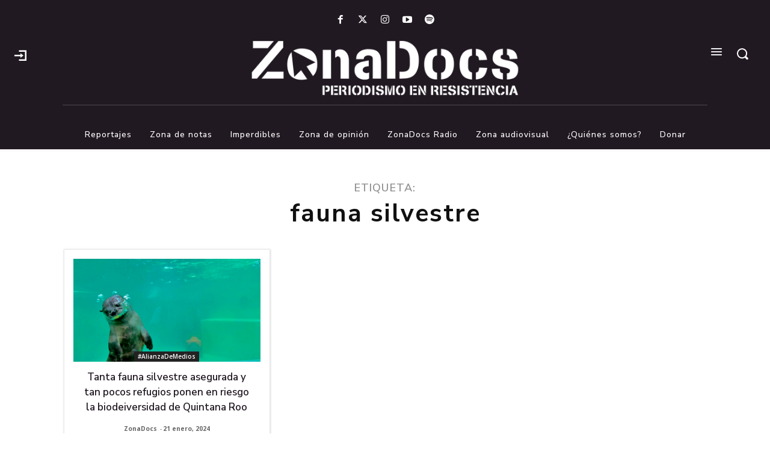

--- FILE ---
content_type: text/html; charset=utf-8
request_url: https://www.google.com/recaptcha/api2/aframe
body_size: 268
content:
<!DOCTYPE HTML><html><head><meta http-equiv="content-type" content="text/html; charset=UTF-8"></head><body><script nonce="3Zk8MeKeFJ5CNafiUdLWNQ">/** Anti-fraud and anti-abuse applications only. See google.com/recaptcha */ try{var clients={'sodar':'https://pagead2.googlesyndication.com/pagead/sodar?'};window.addEventListener("message",function(a){try{if(a.source===window.parent){var b=JSON.parse(a.data);var c=clients[b['id']];if(c){var d=document.createElement('img');d.src=c+b['params']+'&rc='+(localStorage.getItem("rc::a")?sessionStorage.getItem("rc::b"):"");window.document.body.appendChild(d);sessionStorage.setItem("rc::e",parseInt(sessionStorage.getItem("rc::e")||0)+1);localStorage.setItem("rc::h",'1769262214267');}}}catch(b){}});window.parent.postMessage("_grecaptcha_ready", "*");}catch(b){}</script></body></html>

--- FILE ---
content_type: text/javascript
request_url: https://www.zonadocs.mx/wp-content/plugins/simple-tableau-viz/js/simple-tableau-viz-public.js?ver=1
body_size: 485
content:
(function( $ ) {
	'use strict';
	// The initViz function. Refer Tableau JS API for details on how this works (https://onlinehelp.tableau.com/current/api/js_api/en-us/JavaScriptAPI/js_api.htm)
	function initViz() {
			var containerDiv = document.getElementById("vizContainer"),
					url = $('#vizContainer').attr("data-url"),
					options = {
							hideTabs: true,
							onFirstInteractive: function () {
									console.log("The viz has finished loading.");
							}
					};

			// Create a viz object and embed it in the container div.
			var viz = new tableau.Viz(containerDiv, url, options);

	}
	//Document ready fuction
	$(document).ready(function() {
  //if the data attribute is populated, initialize the Tableau Viz.
	   if ($('#vizContainer').attr("data-url") != ''){
	     initViz();
	   }
  });
})( jQuery );
